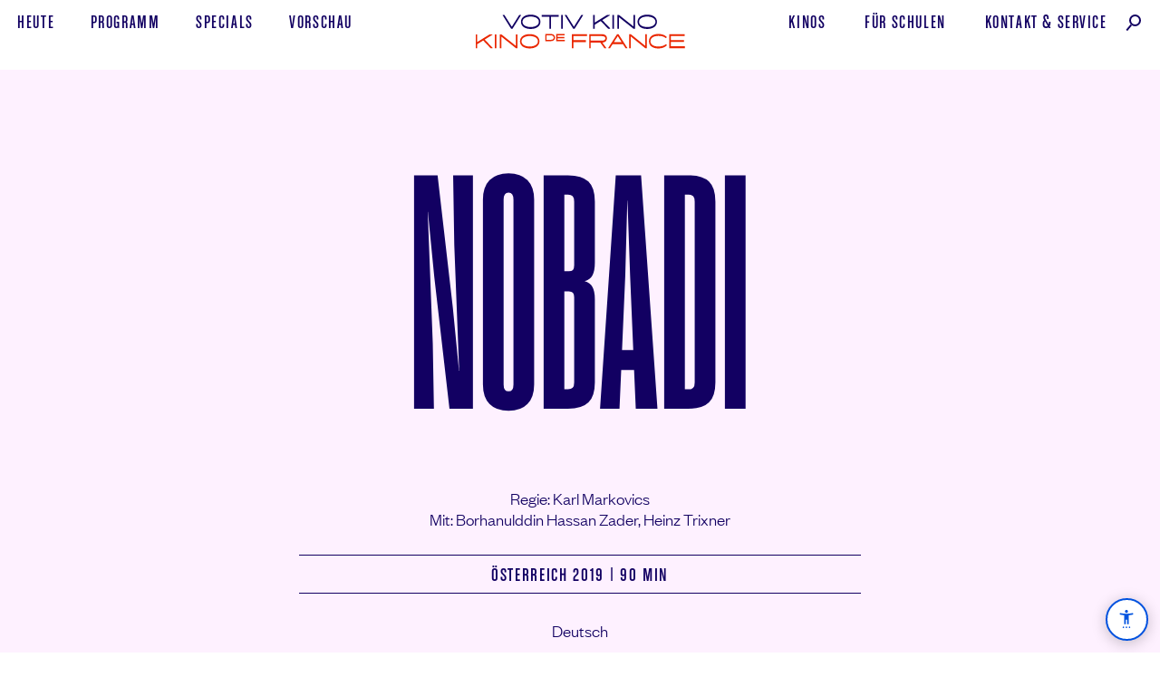

--- FILE ---
content_type: text/html; charset=UTF-8
request_url: https://www.votivkino.at/film/nobadi/
body_size: 9227
content:
<!doctype html><html class="no-js" lang="de"><head> <meta charset="utf-8"> <title> Nobadi (2019)</title> <meta name="viewport" content="width=device-width, initial-scale=1, maximum-scale=1, user-scalable=no"> <script>(function(html){html.className = html.className.replace(/\bno-js\b/,'js')})(document.documentElement);</script> <link rel="stylesheet" href="https://www.votivkino.at/votivdefrance/wp-content/themes/vdfkino03/css/main.css?v=202508121236"> <script>document.documentElement.className += (("ontouchstart" in document.documentElement) ? ' touch' : ' no-touch');</script><meta name="description" property="og:desc" content="Nobadi. Regie: Karl Markovics. Mit: Borhanulddin Hassan Zader, Heinz Trixner, Sven Sorring. &Ouml;sterreich 2019. Minuten. NOBADI erz&auml;hlt die Geschichte zweier Menschen, die nichts miteinander gemeinsam haben, aber f&uuml;r ein paar Stunden alles miteinander teilen."> <meta property="og:type" content="article"> <meta property="og:site_name" content="Votiv Kino De France"> <meta property="og:url" content="https://www.votivkino.at/film/nobadi/"><meta property="og:image" content="https://www.votivkino.at/votivdefrance/wp-content/uploads/2019/09/nobadi04-1884x1256.jpg"><meta property="og:image:width" content="2400"><meta property="og:image:height" content="1256"> <meta property="og:locale" content="de_AT"> <meta property="og:locale:alternate" content="de_DE"> <link rel="apple-touch-icon" sizes="180x180" href="/apple-touch-icon.png"> <link rel="icon" type="image/png" sizes="32x32" href="/favicon-32x32.png"> <link rel="icon" type="image/png" sizes="16x16" href="/favicon-16x16.png"> <link rel="manifest" href="/site.webmanifest"> <link rel="mask-icon" href="/safari-pinned-tab.svg" color="#120062"> <meta name="msapplication-TileColor" content="#120062"> <meta name="theme-color" content="#120062"> <meta name="apple-mobile-web-app-title" content="Votiv Kino De France"> <meta name="application-name" content="Votiv Kino De France"><link rel="stylesheet" href="https://www.votivkino.at/votivdefrance/wp-content/themes/vdfkino03/css/tv.css?v=202309300000"><style>.has-location-left{text-align:left !important;padding-left:3.5em !important}@media (min-width:752px){.card-showtimes .time.fChalet.fs18{font-size:1.25rem;line-height:1;margin-left:-4px}}</style><link rel="stylesheet" href="https://www.votivkino.at/votivdefrance/wp-content/themes/vdfkino03/assets/cb-aria-menu/cb_aria-custom-menu.css?v=202507301530"><script>(function() {
try {
var sizes = ['70%','80%','90%', '100%', '110%', '120%', '130%', '150%'];
var idx = parseInt(localStorage.getItem('aria_fontSizeIndex'),10);
if (isNaN(idx) || idx < 0 || idx >= sizes.length) idx = 3;
document.documentElement.style.fontSize = sizes[idx];
// Klasse setzen, wenn > 100%
if (parseInt(sizes[idx]) > 100) {
document.documentElement.classList.add('aria_font_increased');
} else {
document.documentElement.classList.remove('aria_font_increased');
}
if (localStorage.getItem('aria_contrastHigh') === "1") {
document.documentElement.classList.add('contrast-high');
}
} catch(e){}
})();</script></head><body data-rsssl=1 class="film-template-default single single-film postid-1701 nobadi"><script>if (document.referrer.indexOf(location.protocol + "//" + location.host)!==0) { document.body.classList.add('ref-ext');}</script><header class="header-primary no-usr-sel" id="header"> <a href="https://www.votivkino.at/" rel="home" class="logo-primary"><h1 class="logo-txt no-print no-user-select"><span class="vis-hid"> Nobadi (</span><i class="fAce fs20">Votiv Kino De France</i><span class="vis-hid">)</span></h1><span role="presentation" class="from_xl_hidden"><svg class="logo-svg" id="logo-primary" viewBox="0 0 246 44" fill="none" xmlns="http://www.w3.org/2000/svg"><path fill-rule="evenodd" clip-rule="evenodd" d="M83 24V32.2H89.27C92.38 32.2 94.24 30.66 94.24 28.1C94.24 25.54 92.38 24 89.27 24H83ZM89.71 30.6H84.5V25.6H89.71C91.64 25.6 92.75 26.54 92.75 28.1C92.75 29.67 91.64 30.6 89.71 30.6ZM95.75 32.2H105.51V30.64H97.25V28.79H105V27.26H97.25V25.56H105.4V24.01H95.75V32.21V32.2ZM113.69 40.16H115.45V33.18H129.86V30.98H115.45V26.46H130.95V24.26H113.69V40.16ZM133.59 40.16H135.35V33.77H146.36L151.08 40.16H153.15V39.73L148.72 33.75C151.96 33.52 153.96 31.99 153.96 29.02C153.96 25.78 151.58 24.25 147.82 24.25H133.6V40.15L133.59 40.16ZM152.22 29.01C152.22 30.75 150.76 31.56 148.08 31.56H135.35V26.45H148.07C150.75 26.45 152.21 27.25 152.21 29.01H152.22ZM177.41 39.74L167.28 24.24H165.65L155.52 39.74V40.14H157.5L160.5 35.57H172.42L175.42 40.15H177.41V39.75V39.74ZM166.46 26.48L170.96 33.38H161.92L166.46 26.48ZM181.41 26.86L198.18 40.16H199.94V24.26H198.18V37.56L181.41 24.26H179.66V40.16H181.41V26.86ZM204.05 32.2C204.05 28.45 207.83 26.2 213.22 26.2C216.59 26.2 219.34 26.8 221.87 28.77L222.93 27.5C220.63 25.12 216.96 24 213.23 24C206.79 24 202.3 27.05 202.3 32.2C202.3 37.36 206.52 40.41 213.18 40.41C216.92 40.41 220.68 39.26 223.08 36.7L221.98 35.5C219.45 37.46 216.54 38.2 213.18 38.2C207.58 38.2 204.05 35.96 204.05 32.2ZM225.8 40.16H243.61V37.96H227.55V33.07H242.59V30.87H227.55V26.46H243.47V24.26H225.8V40.16Z" fill="#EA2700"/><path fill-rule="evenodd" clip-rule="evenodd" d="M22.32 24.46H19.08L4.75 33.19V24.46H3V40.12H4.75V35.59L11.68 31.37L20.18 40.12H22.47V39.66L13.37 30.35L22.32 24.9V24.46ZM25.08 40.12H26.84V24.46H25.08V40.12ZM32.55 27.02L49.35 40.12H51.1V24.46H49.35V37.57L32.55 24.46H30.79V40.12H32.55V27.02ZM53.99 32.29C53.99 37.36 58.72 40.37 65.14 40.37C71.62 40.37 76.35 37.37 76.35 32.29C76.35 27.22 71.62 24.21 65.14 24.21C58.72 24.21 53.99 27.21 53.99 32.29ZM55.75 32.29C55.75 28.59 59.72 26.38 65.14 26.38C70.62 26.38 74.59 28.59 74.59 32.28C74.59 35.98 70.62 38.2 65.14 38.2C59.72 38.2 55.74 35.99 55.74 32.29H55.75Z" fill="#EA2700"/><path fill-rule="evenodd" clip-rule="evenodd" d="M55.15 2.45999H53.18L44.56 15.9L35.96 2.45999H34V2.82999L43.77 18.12H45.37L55.16 2.82999V2.45999H55.15ZM55.08 10.29C55.08 15.36 59.81 18.37 66.23 18.37C72.72 18.37 77.44 15.37 77.44 10.29C77.44 5.21999 72.72 2.20999 66.24 2.20999C59.81 2.20999 55.08 5.20999 55.08 10.29ZM56.84 10.29C56.84 6.58999 60.82 4.37999 66.24 4.37999C71.71 4.37999 75.69 6.58999 75.69 10.28C75.69 13.98 71.71 16.2 66.23 16.2C60.82 16.2 56.84 13.99 56.84 10.29ZM87.78 18.12H89.53V4.62999H98.47V2.45999H78.85V4.62999H87.78V18.12ZM101.35 18.12H103.11V2.45999H101.35V18.12ZM126.58 2.45999H124.6L116 15.9L107.4 2.45999H105.44V2.82999L115.21 18.12H116.81L126.59 2.82999V2.45999H126.58ZM157.51 2.45999H154.27L139.94 11.19V2.45999H138.19V18.12H139.94V13.59L146.87 9.36999L155.37 18.12H157.66V17.66L148.56 8.34999L157.51 2.89999V2.45999ZM160.27 18.12H162.03V2.45999H160.27V18.12ZM167.74 5.01999L184.54 18.12H186.29V2.45999H184.54V15.57L167.74 2.45999H165.98V18.12H167.74V5.01999ZM189.18 10.29C189.18 15.36 193.91 18.37 200.33 18.37C206.81 18.37 211.54 15.37 211.54 10.29C211.54 5.21999 206.81 2.20999 200.33 2.20999C193.91 2.20999 189.18 5.20999 189.18 10.29ZM190.94 10.29C190.94 6.58999 194.91 4.37999 200.33 4.37999C205.81 4.37999 209.78 6.58999 209.78 10.28C209.78 13.98 205.81 16.2 200.33 16.2C194.91 16.2 190.93 13.99 190.93 10.29H190.94Z" fill="#120062"/></svg></span><span role="presentation" class="xl-hidden"><svg width="180" height="44" viewBox="0 0 180 44" fill="none" xmlns="http://www.w3.org/2000/svg" style="margin-right: 1rem;"><path fill-rule="evenodd" clip-rule="evenodd" d="M22.15 14.25H20.18L11.56 27.69L2.96 14.25H1V14.62L10.77 29.91H12.37L22.16 14.62V14.25H22.15ZM22.08 22.08C22.08 27.15 26.81 30.16 33.23 30.16C39.72 30.16 44.44 27.16 44.44 22.08C44.44 17.01 39.72 14 33.24 14C26.81 14 22.08 17 22.08 22.08ZM23.84 22.08C23.84 18.38 27.82 16.17 33.24 16.17C38.71 16.17 42.69 18.38 42.69 22.07C42.69 25.77 38.71 27.99 33.23 27.99C27.82 27.99 23.84 25.78 23.84 22.08ZM54.78 29.91H56.53V16.42H65.47V14.25H45.85V16.42H54.78V29.91ZM68.35 29.91H70.11V14.25H68.35V29.91ZM93.58 14.25H91.6L83 27.69L74.4 14.25H72.44V14.62L82.21 29.91H83.81L93.59 14.62V14.25H93.58ZM124.51 14.25H121.27L106.94 22.98V14.25H105.19V29.91H106.94V25.38L113.87 21.16L122.37 29.91H124.66V29.45L115.56 20.14L124.51 14.69V14.25ZM127.27 29.91H129.03V14.25H127.27V29.91ZM134.74 16.81L151.54 29.91H153.29V14.25H151.54V27.36L134.74 14.25H132.98V29.91H134.74V16.81ZM156.18 22.08C156.18 27.15 160.91 30.16 167.33 30.16C173.81 30.16 178.54 27.16 178.54 22.08C178.54 17.01 173.81 14 167.33 14C160.91 14 156.18 17 156.18 22.08ZM157.94 22.08C157.94 18.38 161.91 16.17 167.33 16.17C172.81 16.17 176.78 18.38 176.78 22.07C176.78 25.77 172.81 27.99 167.33 27.99C161.91 27.99 157.93 25.78 157.93 22.08H157.94Z" fill="#120062"/></svg><svg width="246" height="44" viewBox="0 0 246 44" fill="none" xmlns="http://www.w3.org/2000/svg"><path fill-rule="evenodd" clip-rule="evenodd" d="M83 14V22.2H89.27C92.38 22.2 94.24 20.66 94.24 18.1C94.24 15.54 92.38 14 89.27 14H83ZM89.71 20.6H84.5V15.6H89.71C91.64 15.6 92.75 16.54 92.75 18.1C92.75 19.67 91.64 20.6 89.71 20.6ZM95.75 22.2H105.51V20.64H97.25V18.79H105V17.26H97.25V15.56H105.4V14.01H95.75V22.21V22.2ZM113.69 30.16H115.45V23.18H129.86V20.98H115.45V16.46H130.95V14.26H113.69V30.16ZM133.59 30.16H135.35V23.77H146.36L151.08 30.16H153.15V29.73L148.72 23.75C151.96 23.52 153.96 21.99 153.96 19.02C153.96 15.78 151.58 14.25 147.82 14.25H133.6V30.15L133.59 30.16ZM152.22 19.01C152.22 20.75 150.76 21.56 148.08 21.56H135.35V16.45H148.07C150.75 16.45 152.21 17.25 152.21 19.01H152.22ZM177.41 29.74L167.28 14.24H165.65L155.52 29.74V30.14H157.5L160.5 25.57H172.42L175.42 30.15H177.41V29.75V29.74ZM166.46 16.48L170.96 23.38H161.92L166.46 16.48ZM181.41 16.86L198.18 30.16H199.94V14.26H198.18V27.56L181.41 14.26H179.66V30.16H181.41V16.86ZM204.05 22.2C204.05 18.45 207.83 16.2 213.22 16.2C216.59 16.2 219.34 16.8 221.87 18.77L222.93 17.5C220.63 15.12 216.96 14 213.23 14C206.79 14 202.3 17.05 202.3 22.2C202.3 27.36 206.52 30.41 213.18 30.41C216.92 30.41 220.68 29.26 223.08 26.7L221.98 25.5C219.45 27.46 216.54 28.2 213.18 28.2C207.58 28.2 204.05 25.96 204.05 22.2ZM225.8 30.16H243.61V27.96H227.55V23.07H242.59V20.87H227.55V16.46H243.47V14.26H225.8V30.16Z" fill="#EA2700"/><path fill-rule="evenodd" clip-rule="evenodd" d="M22.32 14.46H19.08L4.75 23.19V14.46H3V30.12H4.75V25.59L11.68 21.37L20.18 30.12H22.47V29.66L13.37 20.35L22.32 14.9V14.46ZM25.08 30.12H26.84V14.46H25.08V30.12ZM32.55 17.02L49.35 30.12H51.1V14.46H49.35V27.57L32.55 14.46H30.79V30.12H32.55V17.02ZM53.99 22.29C53.99 27.36 58.72 30.37 65.14 30.37C71.62 30.37 76.35 27.37 76.35 22.29C76.35 17.22 71.62 14.21 65.14 14.21C58.72 14.21 53.99 17.21 53.99 22.29ZM55.75 22.29C55.75 18.59 59.72 16.38 65.14 16.38C70.62 16.38 74.59 18.59 74.59 22.28C74.59 25.98 70.62 28.2 65.14 28.2C59.72 28.2 55.74 25.99 55.74 22.29H55.75Z" fill="#EA2700"/></svg></span></a> <input id="menu" class="filter-checkbox" type="checkbox"> <label for="menu" id="label_menu" class="label-menu from-md-hidden"><span>Menü anzeigen</span></label> <nav class="nav-primary upp fChalet fs22"><span class="nav-primary-l"><a href="https://www.votivkino.at/#Programm" class="u"><span>Heute</span></a> <a href="https://www.votivkino.at/programm/" class="u"><span>Programm</span></a> <a href="https://www.votivkino.at/specials/" class="u"><span>Specials</span></a> <a href="https://www.votivkino.at/vorschau/" class="u a-vorschau"><span>Vorschau</span></a></span><span class="nav-primary-r"><a href="https://www.votivkino.at/kinos/" class="u a-kinos"><span>Kinos</span></a> <!--<a href="https://www.votivkino.at/cafe/" class="u a-cafe"><span>Café</span></a>--> <a href="https://www.votivkino.at/kino-macht-schule/" class="u a-schulkino"><span>Für&nbsp;Schulen</span></a> <a href="https://www.votivkino.at/kontakt/" class="u a-kontakt"><span>Kontakt<span class="md-hidden">&nbsp;</span>&<span class="md-hidden">&nbsp;</span>Service</span></a><a href="https://www.votivkino.at/filmsuche/" class="u a-search"><span><span class="from_md_hidden from_sm_hidden">Filmsuche</span><i class="icon-search"></i></span></a></span></nav></header><!-- /header --><!-- single --><article class="film-detail bg-light-red" id="film-detail"> <header class="grid-middle-center film-detail-header hero-primary ovfl-hid"> <div class="col-12 grid-middle-center"> <i class="col-12 grid-middle-center subtitle anim-FadeIn sm-hidden"><span class="block pad-lar mar-b-def xs_pad-def"> </span></i> <div class="col-12 grid-middle-center relative"> <div class="col-12_sm-12 grid-center ali-c"> <div class="col-12 grid-middle-center fit-container_col anim-FadeIn no-usr-sel"><div class="fit-container"><div class="block trans-all-primary pad-lr-def"><div><h2 class="fit title fs160 ls0 fCoign trans-all-primary">Nobadi</h2></div></div></div></div> </div> <i class="col-10 grid-middle-center anim-FadeIn sm-hidden"><span class="block pad-def pad-t-lar tagline fAce fs20 lh123 upp ali-c"> </span></i> </div> <div class="col-8_sm-12 grid-middle-center anim-FadeIn"><p class="pad-def md_pad-tb-med pad-b-med ali-c max-w-primary mar-lr-auto fFGLight fs20">Regie: Karl Markovics<br>Mit: Borhanulddin Hassan Zader, <wbr>Heinz Trixner</p></div> </div> </header> <div class="grid-center pad-lr-def"> <div class="hero-bar-filmdetail col-6_md-8_sm-12 grid-middle-center ali-c fChalet fs23 bor-tb bor-w-1 mar-lr-def pad-tb-sma anim-FadeIn"> <p class="block pad-sma-plus pad-lr-def">Österreich 2019 | 90&nbsp;min </p> </div></div><p class="pad-def md_pad-t-med ali-c max-w-primary mar-lr-auto fFGLight fs20">Deutsch</p><script src="https://www.votivkino.at/votivdefrance/wp-content/themes/vdfkino03/js/tiny-slider.min.js"></script><div class="block relative cursor-arrow-blue ali-c tns-controls-full no-usr-sel ovfl-hid anim-FadeIn anim-DelayMedium"> <div class="slider filmdetail-slider" id="filmdetail_slider_film"><div class="item"><img src="https://www.votivkino.at/votivdefrance/wp-content/uploads/2019/09/nobadi01-1080x720.jpg" alt=" Nobadi" title=""></div><div class="item"><img src="https://www.votivkino.at/votivdefrance/wp-content/uploads/2019/09/nobadi02-1080x720.jpg" alt=" Nobadi" title=""></div><div class="item"><img src="https://www.votivkino.at/votivdefrance/wp-content/uploads/2019/09/nobadi03-1080x720.jpg" alt=" Nobadi" title=""></div><div class="item"><img src="https://www.votivkino.at/votivdefrance/wp-content/uploads/2019/09/nobadi04-1080x720.jpg" alt=" Nobadi" title=""></div></div><script>
var filmdetail_slider_film = tns({
"slideBy": 1, "lazyload": true, "mouseDrag": true, "arrowKeys": false, "swipeAngle": false, "controlsText": ["vorheriges Bild", "nächstes Bild"], "autoplay": true,  "autoplayTimeout": 8000, "autoplayButton": false, "autoplayButtonOutput": false, "speed": 400, "navAsThumbnails": false, "loop": true, "rewind": false, "animateDelay": 300, "autoWidth": true,  "items": 3.3,  "container": "#filmdetail_slider_film", "nav": false, "center": true
});
</script></div> <div class="hero-bar-filmdetail grid-middle-center fChalet fs20 anim-FadeIn anim-DelayMedium"> <div class="col-6_xs-3 pad-def"><a href="https://www.youtube-nocookie.com/embed/KXK3oCwwal8" class="no-usr-sel mediabox fCoign fs70 lh1 u-z" target="_blank"><span class="z"><span class="sm-hidden">zum </span>Trailer</span><span class="vis-hid"> von Nobadi ansehen</span></a></div> <div class="col-6_xs-9 pad-def ali-r"><a href="#spielzeiten-tickets" class="a-buyticket fCoign fs70 lh1 u-z inline-block"><svg xmlns="http://www.w3.org/2000/svg" class="i-buyticket" viewbox="0 0 98 72"><g fill="none" fill-rule="evenodd" stroke="#120062" class="change0" stroke-width="1.5"><path fill="#FCC9FE" class="change1" fill-opacity=".3" d="M15.9 14.4l8 45.7 71.2-12.5-8-45.7-71.2 12.5z"/><path fill="#FFF" d="M10 11.9L1.8 57.6 73 70l8-45.7L10 12z"/><path class="change2" fill="#FCC9FE" fill-opacity=".3" d="M10 11.9L1.8 57.6 73 70l8-45.7L10 12z"/></g></svg> <span class="z" id="text-ticket-kaufen">Tickets<span class="vis-hid"> für Nobadi kaufen oder reservieren</span></span></a></div> </div> <div class="content fFGLight fs23 p-linebreak-after max-w-secondary pad-def pad-tb-lar mar-lr-auto anim-FadeIn anim-DelayMedium"><p>Heinrich Senft, 93, lebt in einem Schrebergartenhaus am Stadtrand von Wien. Sein Hund ist in der Nacht gestorben und er will ihn heimlich im Garten begraben. Zufällig lernt er den jungen afghanischen Flüchtling Adig Ghubar kennen und bietet ihm an, für drei Euro die Stunde beim Graben zu helfen. Als es ans Bezahlen geht, kommt es zu einer unangenehmen Auseinandersetzung, dann lässt Senft den Jungen gehen. Aber kurze Zeit treffen die beiden Männer wieder aufeinander, und der alte Mann entschließt sich, dem Afghanen auf äußerst drastische und schockierende Weise zu helfen.<br />&#8222;Ein alter Nazi sucht am Ende seines Lebens nach einem Sinn. Ein junger Flüchtling sucht am Anfang seines Lebens nach einem Platz. NOBADI ist, wie schon mein erster Film &#8218;Atmen&#8216; auch eine Geschichte über Schuld und Sühne und über Opfer und Täter; aber mehr noch ist NOBADI eine Geschichte über die Verletzlichkeit der menschlichen Existenz.&#8220; (Regisseur Karl Markovics)</p> </div><!-- / Film detail --><section class="section spielzeiten no-usr-sel anim-FadeIn anim-DelayMedium" id="spielzeiten-tickets"><h2 class="block ali-c fCoign fs100 pad-def pad-t-med pad-b-lar lh0875"><script>
var utc = new Date().toJSON().slice(0,10).replace(/-/g,'');
var spielt_ab = 20191004;
if(utc>=spielt_ab) { document.getElementById('startdatum').style.display = 'none'; }
</script>
Spielzeiten und Tickets demnächst<span class="vis-hid"> von Nobadi</span></h2></section></article><aside class="aside no-usr-sel"> <a href="https://www.votivkino.at/programm/" class="grid-middle pad-def hover-red-r hover-img-red-hi ovfl-hid"> <span class="col-4_sm-12 pad-r-def pad-tb-def"> <span class="img-wrapper img-is-square" style="padding-bottom:100%"> <img src="/votivdefrance/wp-content/uploads/2019/05/VotivKinoDeFrance-Illustrationen_Programm@2x-09_trans.min_.png" alt="Programm Votiv Kino und Kino De France" title="" class="hi"> </span> </span> <span class="col-8_sm-12 pad-tb-def"><span class="block fit-max fCoign fs128 ls0 lh075 ali-c r">Programm</span></span> </a></aside><!-- /single --><!-- Footer --><footer class="footer footer-primary grid pad-lr-def pad-t-lar pad-b-med bg-red" id="footer"><nav class="nav col-12 grid no-usr-sel no-print"> <ul class="col-12 grid-middle-center bor-tb bor-w-1 xs_bor-w-2 fChalet fs22 list-footer has-border hover-button"> <li class="col-2_xs-4"><a href="https://www.votivkino.at/#Programm" class="pad-tb-sma pad-lr-def block full-w ali-c"><span>Heute</span></a></li> <li class="col-2_xs-4"><a href="https://www.votivkino.at/programm/" class="pad-tb-sma pad-lr-def block full-w ali-c"><span>Programm</span></a></li> <li class="col-2_xs-4"><a href="https://www.votivkino.at/specials/" class="pad-tb-sma pad-lr-def block full-w ali-c "><span>Specials</span></a></li> <li class="col-2_xs-4"><a href="https://www.votivkino.at/kinos/" class="pad-tb-sma pad-lr-def block full-w ali-c"><span>Kinos</span></a></li> <li class="col-2_xs-4"><a href="https://www.votivkino.at/kontakt/#Service" class="pad-tb-sma pad-lr-def block full-w ali-c"><span>Service</span></a></li> <li class="col-2_xs-4"><a href="https://www.votivkino.at/kontakt/" class="pad-tb-sma pad-lr-def block full-w ali-c"><span>Kontakt</span></a></li> </ul></nav><div class="col-12 grid-middle-center ovfl-hid"> <div class="col-4_sm-12 pad-tb-med ali-c xs_bor-b footer-votiv"> <h2 class="fAce fs20 upp pad-def">Votiv Kino</h2> <p class="fCoign fs70 ls025 lh0875 relative"><a href="https://goo.gl/maps/dwPngWkD87q" target="_blank" class="text-karte-anzeigen-after">Währinger <span class="inline-block">Str.&nbsp;12</span><br>1090&nbsp;Wien</a></p> <p class="upp fChalet fs22 pad-def"> <a href="https://goo.gl/maps/dwPngWkD87q" target="_blank" class="u block from-md-hidden xs_bt-mobile sm_bt-mobile no-print"><span>auf Google Maps anzeigen</span></a> <a href="tel:+43-1317-3571" class="u xs_bt-mobile xs_inl-blo a-tel"><span>Tel&nbsp;01&nbsp;317&nbsp;35&nbsp;71 </span></a><span class="xs-hidden no-print"> | </span><a href="mailto:office@votivkino.at" class="u xs_bt-mobile xs_inl-blo a-mail"><span>office@votivkino.at</span></a> </p> </div> <div class="col-4_sm-12_xs-hidden grid logo-container no-usr-sel" data-tilt data-tilt-scale="1.1"><a class="logo-bg pad-tb-lar" href="https://www.votivkino.at/" rel="home"><span class="vis-hid">Votiv Kino und Kino De France in Wien</span></a></div> <div class="col-4_sm-12 pad-tb-med ali-c xs_bor-b footer-defrance"> <h2 class="fAce fs20 upp pad-def">Kino De France</h2> <p class="fCoign fs70 ls025 lh0875 relative"><a href="https://goo.gl/maps/CgGk2z7FkWu" target="_blank" class="text-karte-anzeigen-after">He<span style="text-transform:lowercase">ß</span>&shy;<span class="inline-block">gasse&nbsp;7</span>/Ecke <span class="inline-block">Schottenring&nbsp;5</span><br>1010&nbsp;Wien</a></p> <p class="upp fChalet fs22 pad-def"> <a href="https://goo.gl/maps/CgGk2z7FkWu" target="_blank" class="u block from-md-hidden xs_bt-mobile sm_bt-mobile no-print"><span>auf Google Maps anzeigen</span></a> <a href="tel:+43-1317-5236" class="u xs_bt-mobile xs_inl-blo a-tel"><span>Tel&nbsp;01&nbsp;317&nbsp;52&nbsp;36 </span></a><span class="xs-hidden no-print"> | </span><a href="mailto:office@defrance.at" class="u xs_bt-mobile xs_inl-blo a-mail"><span>office@defrance.at</span></a> </p> </div> <div class="col-hidden_sm-12 grid logo-container no-usr-sel" data-tilt data-tilt-scale="1.1"><a class="logo-bg pad-tb-lar" href="https://www.votivkino.at/" rel="home"><span class="vis-hid">Votiv Kino und Kino De France in Wien</span></a></div></div><nav class="nav col-12 grid no-usr-sel no-print"> <ul class="col-12 grid-middle-center bor-tb bor-w-1 xs_bor-w-2 fChalet fs22 list-footer list-footer-social"> <li class="col-2_md-6"><a href="https://www.votivkino.at/kino-macht-schule/" class="u pad-tb-sma pad-lr-def block full-w ali-c"><span>Für Schulen</span></a></li> <li class="col-2_md-6"><a href="https://www.votivkino.at/presse/" class="u pad-tb-sma pad-lr-def block full-w ali-c"><span>Presse</span></a></li> <li class="col-1_md-6"><a href="https://www.votivkino.at/kinos/#Preise" class="u pad-tb-sma pad-lr-def block full-w ali-c "><span>Preise</span></a></li> <li class="col-2_md-6"><a href="https://www.filmladen.at/" target="_blank" class="u pad-tb-sma pad-lr-def pad-lr-def block full-w ali-c "><span>Filmladen</span></a></li> <li class="col-2_md-6 lg_ali-r md_ali-r"><span class="social pad-tb-sma inline-block"><a href="https://www.instagram.com/votivkino_defrance/" rel="me" target="_blank" class="i i-insta mar-r-min">Instagram</a> <a href="https://www.facebook.com/pg/votivkino" rel="me" class="i i-fb">Facebook</a></span> <a href="https://106c9177.sibforms.com/serve/[base64]" target="_blank" class="u pad-tb-sma pad-lr-def inl-blo ali-l"><span>Newsletter</span></a></li> <li class="col-3_md-6"><a href="https://www.votivkino.at/kontakt/impressum/" class="u pad-tb-sma pad-lr-def block full-w ali-r"><span>Impressum, AGBs<span class="xs-hidden">,&nbsp;&&nbsp;Datenschutz</span></span></a></li> </ul></nav><div class="block mar-lr-auto ali-c pad-t-med no-print"><div class="inl-blo"><a href="https://www.bmkoes.gv.at/" target="_blank"><img src="https://www.votivkino.at/votivdefrance/wp-content/themes/vdfkino03/img/BMWKMS_Logo_srgb_blue.svg" alt="Logo Bundesministerium Wohnen, Kunst, Kultur, Medien und Sport" title="" width="257" height="80" style="margin-top: -.75em; margin-right: 1.5em;"></a></div><div class="inl-blo" style="vertical-align: top;min-width:258px;white-space: nowrap;"><a href="https://www.wien.gv.at/" target="_blank" class="inl-blo"><img src="https://www.votivkino.at/votivdefrance/wp-content/themes/vdfkino03/img/partner-logo-stadt-wien-kultur@2x.png" alt="Partner: Stadt Wien" title="" width="178" height="53"></a><a href="https://www.europa-cinemas.org/" target="_blank" class="inl-blo"><img src="https://www.votivkino.at/votivdefrance/wp-content/themes/vdfkino03/img/partner_logos-Europa-Cinemas@2x.png" alt="Partner: Europa Cinemas" title="" width="128" height="53"></a></div><a href="https://www.votivkino.at/filmsuche/" class="inl-blo fChalet u a-search pad-t-def pad-lr-def" style="vertical-align: top;"><span><span>Filmsuche</span><i class="icon-search"></i></span></a></div></footer><!-- / Footer --><script src="https://www.votivkino.at/votivdefrance/wp-content/themes/vdfkino03/js/main.4.1.js"></script><script>
if(window.innerWidth <= 1024)
{ fitty('.fit', { minSize: 20, maxSize: 192 }); fitty('.fit-med', { minSize: 20, maxSize: 320 }); fitty('.fit-two', { minSize: 20, maxSize: 110 });}
else {fitty('.fit', { minSize: 20, maxSize: 368 }); fitty('.fit-med', { minSize: 20, maxSize: 500 }); fitty('.fit-two', { minSize: 20, maxSize: 168 }); }
fitty('.fit-max', { minSize: 20, maxSize: 2000 }); window.addEventListener('load', function(){ fitty.fitAll() });
if (window.matchMedia("(min-width:1025px)").matches) {(function() { var po = document.createElement('script'); po.type = 'text/javascript'; po.async = false; po.src = 'https://www.votivkino.at/votivdefrance/wp-content/themes/vdfkino03/js/vanilla-tilt.min.js'; var s = document.getElementsByTagName('script')[0]; s.parentNode.insertBefore(po, s); })();}
MediaBox('.mediabox');
</script><script src="https://www.votivkino.at/votivdefrance/wp-content/themes/vdfkino03/assets/cb-aria-menu/cb_aria-custom-menu.js"></script><script>
function PopupCenterNewsletter(url) {
var dualScreenLeft = window.screenLeft != undefined ? window.screenLeft : screen.left;
var dualScreenTop = window.screenTop != undefined ? window.screenTop : screen.top;
width = window.innerWidth ? window.innerWidth : document.documentElement.clientWidth ? document.documentElement.clientWidth : screen.width;
height = window.innerHeight ? window.innerHeight : document.documentElement.clientHeight ? document.documentElement.clientHeight : screen.height;
var title = 'Newsletter | Votiv Kino De France';
var w = 996;
var h = 650;
var left = ((width / 2) - (w / 2)) + dualScreenLeft;
var top = ((height / 2) - (h / 2)) + dualScreenTop;
var newWindow = window.open(url, title, 'directories=no,titlebar=no,toolbar=no,location=no,status=no,menubar=no,scrollbars=yes, width=' + w + ', height=' + h + ', top=' + top + ', left=' + left);
if (window.focus) {
newWindow.focus();
}
}
</script><script type="application/ld+json">{"@context":"http://schema.org","@type":"MovieTheater","name":"Votiv Kino","image":"https://www.votivkino.at/votiv_og-image.jpg","@id":"","url":"https://www.votivkino.at","telephone":"+4313173571","priceRange":"€€","address":{"@type":"PostalAddress","streetAddress":"Währinger Strasse 12","addressLocality":"Wien","postalCode":"1090","addressCountry":"AT"},"geo":{"@type":"GeoCoordinates","latitude":48.2167778,"longitude":16.36007380000001},"sameAs":["https://www.facebook.com/pg/votivkino","https://www.instagram.com/votivkino_defrance/"]} {"@context":"http://schema.org","@type":"MovieTheater","name":"Kino de France","image":"https://www.votivkino.at/defrance_og-image.jpg","@id":"","url":"https://www.votivkino.at","telephone":"+4313175236","priceRange":"€€","address":{"@type":"PostalAddress","streetAddress":"Heßgasse 7 /Ecke Schottenring 5","addressLocality":"Wien","postalCode":"1010","addressCountry":"AT"},"geo":{"@type":"GeoCoordinates","latitude":48.2146291,"longitude":16.363235600000053},"sameAs":["https://www.facebook.com/pg/votivkino","https://www.instagram.com/votivkino_defrance/"]}</script></body></html><!--! Design/Development | bauerchristian.com + paulleichtfried.com | I/2019 | --><!-- WP Fastest Cache file was created in 0.10136914253235 seconds, on 22-01-26 16:12:21 --><!-- via php -->

--- FILE ---
content_type: text/css
request_url: https://www.votivkino.at/votivdefrance/wp-content/themes/vdfkino03/css/tv.css?v=202309300000
body_size: 713
content:
/* styles for tv monitor viewing */
body.tv-mode-active .cc-window, .kino_defrance_hidden .kino_defrance, .kino_votiv_hidden .kino_votiv, body.tv-mode-active .a-trailer, body.tv-mode-active .a-trailer, body.tv-mode-active .a-tickets, body.hide_asides aside, body.tv-mode-active .aria_font-controls { display: none !important; }
body.kino_votiv_hidden .week-film-row.cinema_kino_votiv , body.kino_defrance_hidden .week-film-row.cinema_kino_defrance { display: none; }
body.kino_votiv_hidden .week-film-row.cinema_kino_votiv.cinema_kino_defrance, body.kino_defrance_hidden .week-film-row.cinema_kino_votiv.cinema_kino_defrance { display: table-row !important; }
body.hide_film_image .card .card-img-bg { padding-bottom: 8% !important; opacity:  0 !important; background: none !important }
body.reduce_film_image .card .card-img-bg { padding-bottom: 25% !important; background: none !important }
body.tv-mode-active .card .has-trailer .title { border-right: 0 !important }
body.tv-mode-active #Special { padding-top: 0 !important; margin-top: -3.5em !important; margin-bottom:  -4em !important }
body.tv-mode-active .week-show-item { padding-top: 0 !important }
body.tv-mode-active .week-show-item .week-show-default { padding-top: .15em !important; padding-bottom: .15em !important }
body.tv-mode-active .week-film-title-link { padding: .5em .75em .5em .75em !important }
body.tv-mode-active .week-film-title-link .details { padding-bottom: .35em !important }
body.tv-mode-active .no-print, body.tv-mode-active .film-country-seperator, body.tv-mode-active .film-country { display: none !important }
body.tv-mode-active #aside-festivals { display: block !important; margin-top: 0 !important; margin-bottom: 1rem !important; padding-top: 0 !important; padding-bottom: 0 !important; }
body.tv-mode-active .table-weekoverview-wrapper .category-wrapper i { display: none !important; }
body.tv-mode-active .table-weekoverview-wrapper .category-wrapper .category { inline-block !important; width: .75em !important; border-color: #fff !important; background: #120062 !important; padding: 0 !important; height: .75em !important; overflow: hidden !important; border-radius: 50% !important; }
body.tv-mode-active.showtimeshidden .showtimes { display: none !important; }
body.tv-mode-active.showtimeshidden .card-main { border: none !important; }
body.tv-mode-active.showtimeshidden .info-primary, body.tv-mode-active.showtimeshidden .category-wrapper-primetime { display: none !important }
body.tv-mode-active .a-more { display: none !important; }
body.tv-mode-active .list-card.pad-t-lar { padding-top: .5em !important }
body.tv-mode-active .list-card .card { border-bottom-width:  1.5rem !important; }

body.tv-mode-active { content-visibility: auto; overflow:hidden !important; }


--- FILE ---
content_type: image/svg+xml
request_url: https://www.votivkino.at/votivdefrance/wp-content/themes/vdfkino03/img/logo_votivkinodefrance.min.svg
body_size: 2251
content:
<svg xmlns="http://www.w3.org/2000/svg" xmlns:xlink="http://www.w3.org/1999/xlink" viewBox="0 0 180 44"><defs><path id="a" d="M0 .2h177.54v16.17H0z"/></defs><g fill="none" fill-rule="evenodd" transform="translate(1 2)"><path fill="#120062" d="M8.18 23.59v8.2h6.27c3.11 0 4.97-1.54 4.97-4.1 0-2.56-1.86-4.1-4.97-4.1H8.18zm6.71 6.6H9.68v-5h5.21c1.93 0 3.04.94 3.04 2.5 0 1.57-1.11 2.5-3.04 2.5zm6.04 1.6h9.76v-1.56h-8.26v-1.85h7.75v-1.53h-7.75v-1.7h8.15V23.6h-9.65v8.2zm17.94 7.96h1.76v-6.98h14.41v-2.2H40.63v-4.52h15.5v-2.2H38.87v15.9zm19.9 0h1.76v-6.39h11.01l4.72 6.39h2.07v-.43l-4.43-5.98c3.24-.23 5.24-1.76 5.24-4.73 0-3.24-2.38-4.77-6.14-4.77H58.78v15.9zM77.4 28.6c0 1.74-1.46 2.55-4.14 2.55H60.53v-5.11h12.72c2.68 0 4.14.8 4.14 2.56zm25.19 10.73l-10.13-15.5h-1.63l-10.13 15.5v.4h1.98l3-4.57h11.92l3 4.58h1.99v-.4zM91.64 26.07l4.5 6.9H87.1l4.54-6.9zm14.95.38l16.77 13.3h1.76v-15.9h-1.76v13.3l-16.77-13.3h-1.75v15.9h1.75v-13.3zm22.64 5.34c0-3.75 3.78-6 9.17-6 3.37 0 6.12.6 8.65 2.57l1.06-1.27c-2.3-2.38-5.97-3.5-9.7-3.5-6.44 0-10.93 3.05-10.93 8.2 0 5.16 4.22 8.21 10.88 8.21 3.74 0 7.5-1.15 9.9-3.71l-1.1-1.2c-2.53 1.96-5.44 2.7-8.8 2.7-5.6 0-9.13-2.24-9.13-6zm21.75 7.96h17.81v-2.2h-16.06v-4.89h15.04v-2.2h-15.04v-4.41h15.92v-2.2h-17.67v15.9z"/><mask id="b" fill="#fff"><use xlink:href="#a"/></mask><path fill="#120062" d="M21.15.46h-1.97L10.56 13.9 1.96.46H0v.37l9.77 15.29h1.6L21.16.83V.46zm-.07 7.83c0 5.07 4.73 8.08 11.15 8.08 6.49 0 11.21-3 11.21-8.08 0-5.07-4.72-8.08-11.2-8.08-6.43 0-11.16 3-11.16 8.08zm1.76 0c0-3.7 3.98-5.91 9.4-5.91 5.47 0 9.45 2.21 9.45 5.9 0 3.7-3.98 5.92-9.46 5.92-5.41 0-9.39-2.21-9.39-5.91zm30.94 7.83h1.75V2.63h8.94V.46H44.85v2.17h8.93v13.49zm13.57 0h1.76V.46h-1.76v15.66zM92.58.46H90.6L82 13.9 73.4.46h-1.96v.37l9.77 15.29h1.6L92.59.83V.46zm30.93 0h-3.24l-14.33 8.73V.46h-1.75v15.66h1.75v-4.53l6.93-4.22 8.5 8.75h2.29v-.46l-9.1-9.31L123.51.9V.46zm2.76 15.66h1.76V.46h-1.76v15.66zm7.47-13.1l16.8 13.1h1.75V.46h-1.75v13.11L133.74.46h-1.76v15.66h1.76V3.02zm21.44 5.27c0 5.07 4.73 8.08 11.15 8.08 6.48 0 11.21-3 11.21-8.08 0-5.07-4.73-8.08-11.21-8.08-6.42 0-11.15 3-11.15 8.08zm1.76 0c0-3.7 3.97-5.91 9.39-5.91 5.48 0 9.45 2.21 9.45 5.9 0 3.7-3.97 5.92-9.45 5.92-5.42 0-9.4-2.21-9.4-5.91z" mask="url(#b)"/></g></svg>

--- FILE ---
content_type: image/svg+xml
request_url: https://www.votivkino.at/votivdefrance/wp-content/themes/vdfkino03/img/i.svg
body_size: 8924
content:
<svg xmlns="http://www.w3.org/2000/svg" width="270" height="45" viewBox="0 0 270 45">
  <g fill="none" fill-rule="evenodd">
    <path fill="#120062" d="M5.1236,-4.875e-05 C2.843725,-4.875e-05 0.99935,1.84432625 0.99935,4.12420125 C0.99935,7.27345125 5.1236,12.1793262 5.1236,12.1793262 C5.1236,12.1793262 9.24785,7.27345125 9.24785,4.12420125 C9.24785,1.84432625 7.403475,-4.875e-05 5.1236,-4.875e-05 M5.1236,5.89870125 C4.1486,5.89870125 3.3491,5.11545125 3.3491,4.12420125 C3.3491,3.14920125 4.13235,2.34807625 5.1236,2.34807625 C6.11485,2.34807625 6.8981,3.13132625 6.8981,4.12420125 C6.8981,5.09757625 6.0986,5.89870125 5.1236,5.89870125" transform="translate(64 6)"/>
    <path fill="#ED2C00" d="M5.1236,-4.875e-05 C2.843725,-4.875e-05 0.99935,1.84432625 0.99935,4.12420125 C0.99935,7.27345125 5.1236,12.1793262 5.1236,12.1793262 C5.1236,12.1793262 9.24785,7.27345125 9.24785,4.12420125 C9.24785,1.84432625 7.403475,-4.875e-05 5.1236,-4.875e-05 M5.1236,5.89870125 C4.1486,5.89870125 3.3491,5.11545125 3.3491,4.12420125 C3.3491,3.14920125 4.13235,2.34807625 5.1236,2.34807625 C6.11485,2.34807625 6.8981,3.13132625 6.8981,4.12420125 C6.8981,5.09757625 6.0986,5.89870125 5.1236,5.89870125" transform="translate(64 31)"/>
    <path fill="#120062" fill-rule="nonzero" d="M6.74375,2.65625 L8.25,2.65625 L8.25,0.1125 C7.990625,0.078125 7.096875,0 6.05625,0 C3.884375,0 2.396875,1.325 2.396875,3.759375 L2.396875,6 L0,6 L0,8.84375 L2.396875,8.84375 L2.396875,16 L5.334375,16 L5.334375,8.84375 L7.634375,8.84375 L8,6 L5.334375,6 L5.334375,4.040625 C5.334375,3.21875 5.5625,2.65625 6.74375,2.65625 Z" transform="translate(35 4)"/>
    <path fill="#ED2C00" fill-rule="nonzero" d="M6.74375,2.65625 L8.25,2.65625 L8.25,0.1125 C7.990625,0.078125 7.096875,0 6.05625,0 C3.884375,0 2.396875,1.325 2.396875,3.759375 L2.396875,6 L0,6 L0,8.84375 L2.396875,8.84375 L2.396875,16 L5.334375,16 L5.334375,8.84375 L7.634375,8.84375 L8,6 L5.334375,6 L5.334375,4.040625 C5.334375,3.21875 5.5625,2.65625 6.74375,2.65625 Z" transform="translate(35 29)"/>
    <polygon fill="#120062" points="160 3 160 15 172 9"/>
    <polygon fill="#ED2C00" points="160 28 160 40 172 34"/>
    <polygon fill="#120062" points="100.827 7 99.592 8.164 103.669 12.159 93 12.159 93 13.843 103.669 13.843 99.639 17.789 100.85 19 107 13.022"/>
    <polygon fill="#ED2C00" points="100.827 32 99.592 33.164 103.669 37.159 93 37.159 93 38.843 103.669 38.843 99.639 42.789 100.85 44 107 38.022"/>
    <g stroke="#120062" transform="translate(123 5)">
      <circle cx="7" cy="7" r="7"/>
      <polyline points="6.417 2.917 6.417 7.583 11.074 7.583"/>
    </g>
    <g stroke="#ED2C00" transform="translate(123 30)">
      <circle cx="7" cy="7" r="7"/>
      <polyline points="6.417 2.917 6.417 7.583 11.074 7.583"/>
    </g>
    <polyline stroke="#120062" stroke-width="1.5" points="197 8 192 13 197 18" transform="rotate(-180 194.5 13)"/>
    <polyline stroke="#ED2C00" stroke-width="1.5" points="197 33 192 38 197 43" transform="rotate(-180 194.5 38)"/>
    <g fill="#120062" transform="translate(215)">
      <rect width="9" height="9"/>
      <rect width="9" height="9" x="11"/>
      <rect width="9" height="9" x="11" y="11"/>
      <rect width="9" height="9" y="11"/>
    </g>
    <rect width="13" height="3" x="222" y="26" fill="#120062"/>
    <rect width="13" height="3" x="222" y="36" fill="#120062"/>
    <rect width="13" height="3" x="222" y="41" fill="#120062"/>
    <rect width="13" height="3" x="222" y="31" fill="#120062"/>
    <rect width="5" height="3" x="215" y="26" fill="#120062"/>
    <rect width="5" height="3" x="215" y="36" fill="#120062"/>
    <rect width="5" height="3" x="215" y="41" fill="#120062"/>
    <rect width="5" height="3" x="215" y="31" fill="#120062"/>
    <path fill="#120062" fill-rule="nonzero" d="M8.00355556,3.91982183 C5.74222222,3.91982183 3.91822222,5.74788419 3.91822222,8.0142539 C3.91822222,10.2806236 5.74222222,12.108686 8.00355556,12.108686 C10.2648889,12.108686 12.0888889,10.2806236 12.0888889,8.0142539 C12.0888889,5.74788419 10.2648889,3.91982183 8.00355556,3.91982183 Z M8.00355556,10.6761693 C6.54222222,10.6761693 5.34755556,9.48240535 5.34755556,8.0142539 C5.34755556,6.54610245 6.53866667,5.35233853 8.00355556,5.35233853 C9.46844444,5.35233853 10.6595556,6.54610245 10.6595556,8.0142539 C10.6595556,9.48240535 9.46488889,10.6761693 8.00355556,10.6761693 L8.00355556,10.6761693 Z M13.2088889,3.75233853 C13.2088889,4.28329621 12.7822222,4.70734967 12.256,4.70734967 C11.7262222,4.70734967 11.3031111,4.27973274 11.3031111,3.75233853 C11.3031111,3.22494432 11.7297778,2.79732739 12.256,2.79732739 C12.7822222,2.79732739 13.2088889,3.22494432 13.2088889,3.75233853 Z M15.9146667,4.72160356 C15.8542222,3.44231626 15.5626667,2.3091314 14.6275556,1.37550111 C13.696,0.441870824 12.5653333,0.149665924 11.2888889,0.0855233853 C9.97333333,0.0106904232 6.03022222,0.0106904232 4.71466667,0.0855233853 C3.44177778,0.14610245 2.31111111,0.43830735 1.376,1.37193764 C0.440888889,2.30556793 0.152888889,3.43875278 0.0888888889,4.71804009 C0.0142222222,6.03652561 0.0142222222,9.98841871 0.0888888889,11.3069042 C0.149333333,12.5861915 0.440888889,13.7193764 1.376,14.6530067 C2.31111111,15.586637 3.43822222,15.8788419 4.71466667,15.9429844 C6.03022222,16.0178174 9.97333333,16.0178174 11.2888889,15.9429844 C12.5653333,15.8824053 13.696,15.5902004 14.6275556,14.6530067 C15.5591111,13.7193764 15.8506667,12.5861915 15.9146667,11.3069042 C15.9893333,9.98841871 15.9893333,6.04008909 15.9146667,4.72160356 Z M14.2151111,12.7216036 C13.9377778,13.4200445 13.4008889,13.9581292 12.7004444,14.2396437 C11.6515556,14.6565702 9.16266667,14.5603563 8.00355556,14.5603563 C6.84444444,14.5603563 4.352,14.6530067 3.30666667,14.2396437 C2.60977778,13.9616927 2.07288889,13.423608 1.792,12.7216036 C1.376,11.6703786 1.472,9.17594655 1.472,8.0142539 C1.472,6.85256125 1.37955556,4.3545657 1.792,3.30690423 C2.06933333,2.60846325 2.60622222,2.07037862 3.30666667,1.78886414 C4.35555556,1.37193764 6.84444444,1.46815145 8.00355556,1.46815145 C9.16266667,1.46815145 11.6551111,1.37550111 12.7004444,1.78886414 C13.3973333,2.06681514 13.9342222,2.60489978 14.2151111,3.30690423 C14.6311111,4.35812918 14.5351111,6.85256125 14.5351111,8.0142539 C14.5351111,9.17594655 14.6311111,11.6739421 14.2151111,12.7216036 Z" transform="translate(2 4)"/>
    <path fill="#ED2C00" fill-rule="nonzero" d="M8.00355556,3.91982183 C5.74222222,3.91982183 3.91822222,5.74788419 3.91822222,8.0142539 C3.91822222,10.2806236 5.74222222,12.108686 8.00355556,12.108686 C10.2648889,12.108686 12.0888889,10.2806236 12.0888889,8.0142539 C12.0888889,5.74788419 10.2648889,3.91982183 8.00355556,3.91982183 Z M8.00355556,10.6761693 C6.54222222,10.6761693 5.34755556,9.48240535 5.34755556,8.0142539 C5.34755556,6.54610245 6.53866667,5.35233853 8.00355556,5.35233853 C9.46844444,5.35233853 10.6595556,6.54610245 10.6595556,8.0142539 C10.6595556,9.48240535 9.46488889,10.6761693 8.00355556,10.6761693 L8.00355556,10.6761693 Z M13.2088889,3.75233853 C13.2088889,4.28329621 12.7822222,4.70734967 12.256,4.70734967 C11.7262222,4.70734967 11.3031111,4.27973274 11.3031111,3.75233853 C11.3031111,3.22494432 11.7297778,2.79732739 12.256,2.79732739 C12.7822222,2.79732739 13.2088889,3.22494432 13.2088889,3.75233853 Z M15.9146667,4.72160356 C15.8542222,3.44231626 15.5626667,2.3091314 14.6275556,1.37550111 C13.696,0.441870824 12.5653333,0.149665924 11.2888889,0.0855233853 C9.97333333,0.0106904232 6.03022222,0.0106904232 4.71466667,0.0855233853 C3.44177778,0.14610245 2.31111111,0.43830735 1.376,1.37193764 C0.440888889,2.30556793 0.152888889,3.43875278 0.0888888889,4.71804009 C0.0142222222,6.03652561 0.0142222222,9.98841871 0.0888888889,11.3069042 C0.149333333,12.5861915 0.440888889,13.7193764 1.376,14.6530067 C2.31111111,15.586637 3.43822222,15.8788419 4.71466667,15.9429844 C6.03022222,16.0178174 9.97333333,16.0178174 11.2888889,15.9429844 C12.5653333,15.8824053 13.696,15.5902004 14.6275556,14.6530067 C15.5591111,13.7193764 15.8506667,12.5861915 15.9146667,11.3069042 C15.9893333,9.98841871 15.9893333,6.04008909 15.9146667,4.72160356 Z M14.2151111,12.7216036 C13.9377778,13.4200445 13.4008889,13.9581292 12.7004444,14.2396437 C11.6515556,14.6565702 9.16266667,14.5603563 8.00355556,14.5603563 C6.84444444,14.5603563 4.352,14.6530067 3.30666667,14.2396437 C2.60977778,13.9616927 2.07288889,13.423608 1.792,12.7216036 C1.376,11.6703786 1.472,9.17594655 1.472,8.0142539 C1.472,6.85256125 1.37955556,4.3545657 1.792,3.30690423 C2.06933333,2.60846325 2.60622222,2.07037862 3.30666667,1.78886414 C4.35555556,1.37193764 6.84444444,1.46815145 8.00355556,1.46815145 C9.16266667,1.46815145 11.6551111,1.37550111 12.7004444,1.78886414 C13.3973333,2.06681514 13.9342222,2.60489978 14.2151111,3.30690423 C14.6311111,4.35812918 14.5351111,6.85256125 14.5351111,8.0142539 C14.5351111,9.17594655 14.6311111,11.6739421 14.2151111,12.7216036 Z" transform="translate(2 29)"/>
  </g>
</svg>
